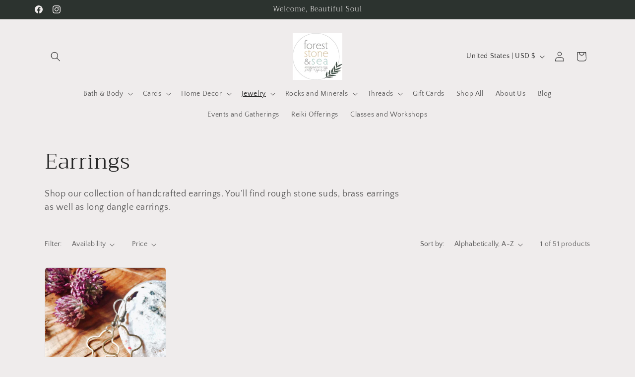

--- FILE ---
content_type: text/html; charset=UTF-8
request_url: https://theweeapps.com/caly-v2/api.php
body_size: 6379
content:
{"common_settings":{"date_time_format":"1","is_hide_add_to_calendar":"0","language_type":"en","starting_day":"1","is_hide_past_events_oc":"0","is_hide_weekends":"0","is_hide_tooltip":"0","is_hide_hour_time":"0","is_text_colored_oc":"1","is_show_all_events":"1","is_hide_past_events_lc":"1","image_position":"0","is_hide_images":"0","is_text_colored_lc":"0","is_condensed_design":"0","custom_css":"","view_event_text_lc":"View Event","default_event_color":null,"cc_email":null},"iana_timezone":"America\/Los_Angeles","tags":[],"event_data":[{"event_id":18999,"event_title":"A Strawberry Full Moon Gathering: The Illumination Within-A Circle of Breath, Belonging and Becoming","start_date_time":"2025-06-11 18:00:00","end_date_time":"2025-06-11 20:30:00","event_location":"Forest, Stone and Sea","event_details":"<div class=\"x11i5rnm xat24cr x1mh8g0r x1vvkbs xtlvy1s\" style=\"margin: 0.5em 0px 0px; overflow-wrap: break-word; font-family: \" segoe=\"\" ui=\"\" historic\",=\"\" \"segoe=\"\" ui\",=\"\" helvetica,=\"\" arial,=\"\" sans-serif;=\"\" color:=\"\" rgb(8,=\"\" 8,=\"\" 9);=\"\" font-size:=\"\" 15px;=\"\" font-style:=\"\" normal;=\"\" font-variant-ligatures:=\"\" font-variant-caps:=\"\" font-weight:=\"\" 400;=\"\" letter-spacing:=\"\" orphans:=\"\" 2;=\"\" text-align:=\"\" start;=\"\" text-indent:=\"\" 0px;=\"\" text-transform:=\"\" none;=\"\" widows:=\"\" word-spacing:=\"\" -webkit-text-stroke-width:=\"\" white-space:=\"\" background-color:=\"\" rgb(255,=\"\" 255,=\"\" 255);=\"\" text-decoration-thickness:=\"\" initial;=\"\" text-decoration-style:=\"\" text-decoration-color:=\"\" initial;\"=\"\">Join us under the glowing light of the June Full Moon for an evening of reflection, connection, and soft sacred space. This gathering is a chance to step away from the noise of everyday life and gently come back to yourself-in community, in truth, and in presence.<\/div><div class=\"x11i5rnm xat24cr x1mh8g0r x1vvkbs xtlvy1s\" style=\"margin: 0.5em 0px 0px; overflow-wrap: break-word; font-family: \" segoe=\"\" ui=\"\" historic\",=\"\" \"segoe=\"\" ui\",=\"\" helvetica,=\"\" arial,=\"\" sans-serif;=\"\" color:=\"\" rgb(8,=\"\" 8,=\"\" 9);=\"\" font-size:=\"\" 15px;=\"\" font-style:=\"\" normal;=\"\" font-variant-ligatures:=\"\" font-variant-caps:=\"\" font-weight:=\"\" 400;=\"\" letter-spacing:=\"\" orphans:=\"\" 2;=\"\" text-align:=\"\" start;=\"\" text-indent:=\"\" 0px;=\"\" text-transform:=\"\" none;=\"\" widows:=\"\" word-spacing:=\"\" -webkit-text-stroke-width:=\"\" white-space:=\"\" background-color:=\"\" rgb(255,=\"\" 255,=\"\" 255);=\"\" text-decoration-thickness:=\"\" initial;=\"\" text-decoration-style:=\"\" text-decoration-color:=\"\" initial;\"=\"\">Centered around the theme \u201cThe Illumination Within,\u201d this full moon circle will invite us to explore what\u2019s coming into clarity in our lives and what we\u2019re ready to commit to with loving intention.<\/div><div class=\"x11i5rnm xat24cr x1mh8g0r x1vvkbs xtlvy1s\" style=\"margin: 0.5em 0px 0px; overflow-wrap: break-word; font-family: \" segoe=\"\" ui=\"\" historic\",=\"\" \"segoe=\"\" ui\",=\"\" helvetica,=\"\" arial,=\"\" sans-serif;=\"\" color:=\"\" rgb(8,=\"\" 8,=\"\" 9);=\"\" font-size:=\"\" 15px;=\"\" font-style:=\"\" normal;=\"\" font-variant-ligatures:=\"\" font-variant-caps:=\"\" font-weight:=\"\" 400;=\"\" letter-spacing:=\"\" orphans:=\"\" 2;=\"\" text-align:=\"\" start;=\"\" text-indent:=\"\" 0px;=\"\" text-transform:=\"\" none;=\"\" widows:=\"\" word-spacing:=\"\" -webkit-text-stroke-width:=\"\" white-space:=\"\" background-color:=\"\" rgb(255,=\"\" 255,=\"\" 255);=\"\" text-decoration-thickness:=\"\" initial;=\"\" text-decoration-style:=\"\" text-decoration-color:=\"\" initial;\"=\"\">Together, we\u2019ll move through:<br class=\"html-br\">\u2022 A guided breathwork and grounding meditation<br class=\"html-br\">\u2022 A gentle exploration of the astrological energies of the Strawberry Full Moon<br class=\"html-br\">\u2022 A supportive sharing circle where you are invited (never required) to be seen, heard, witnessed and held.<br class=\"html-br\">\u2022 A simple yet powerful self-commitment ritual to anchor your intention<br class=\"html-br\">\u2022 Quiet moments of presence, connection, and inner witnessing<\/div><div class=\"x11i5rnm xat24cr x1mh8g0r x1vvkbs xtlvy1s\" style=\"margin: 0.5em 0px 0px; overflow-wrap: break-word; font-family: \" segoe=\"\" ui=\"\" historic\",=\"\" \"segoe=\"\" ui\",=\"\" helvetica,=\"\" arial,=\"\" sans-serif;=\"\" color:=\"\" rgb(8,=\"\" 8,=\"\" 9);=\"\" font-size:=\"\" 15px;=\"\" font-style:=\"\" normal;=\"\" font-variant-ligatures:=\"\" font-variant-caps:=\"\" font-weight:=\"\" 400;=\"\" letter-spacing:=\"\" orphans:=\"\" 2;=\"\" text-align:=\"\" start;=\"\" text-indent:=\"\" 0px;=\"\" text-transform:=\"\" none;=\"\" widows:=\"\" word-spacing:=\"\" -webkit-text-stroke-width:=\"\" white-space:=\"\" background-color:=\"\" rgb(255,=\"\" 255,=\"\" 255);=\"\" text-decoration-thickness:=\"\" initial;=\"\" text-decoration-style:=\"\" text-decoration-color:=\"\" initial;\"=\"\">This is a space of belonging, becoming, and breath\u2014crafted with care for anyone seeking soulful connection and gentle restoration.<\/div><div class=\"x11i5rnm xat24cr x1mh8g0r x1vvkbs xtlvy1s\" style=\"margin: 0.5em 0px 0px; overflow-wrap: break-word; font-family: \" segoe=\"\" ui=\"\" historic\",=\"\" \"segoe=\"\" ui\",=\"\" helvetica,=\"\" arial,=\"\" sans-serif;=\"\" color:=\"\" rgb(8,=\"\" 8,=\"\" 9);=\"\" font-size:=\"\" 15px;=\"\" font-style:=\"\" normal;=\"\" font-variant-ligatures:=\"\" font-variant-caps:=\"\" font-weight:=\"\" 400;=\"\" letter-spacing:=\"\" orphans:=\"\" 2;=\"\" text-align:=\"\" start;=\"\" text-indent:=\"\" 0px;=\"\" text-transform:=\"\" none;=\"\" widows:=\"\" word-spacing:=\"\" -webkit-text-stroke-width:=\"\" white-space:=\"\" background-color:=\"\" rgb(255,=\"\" 255,=\"\" 255);=\"\" text-decoration-thickness:=\"\" initial;=\"\" text-decoration-style:=\"\" text-decoration-color:=\"\" initial;\"=\"\">\u2e3b<\/div><div class=\"x11i5rnm xat24cr x1mh8g0r x1vvkbs xtlvy1s\" style=\"margin: 0.5em 0px 0px; overflow-wrap: break-word; font-family: \" segoe=\"\" ui=\"\" historic\",=\"\" \"segoe=\"\" ui\",=\"\" helvetica,=\"\" arial,=\"\" sans-serif;=\"\" color:=\"\" rgb(8,=\"\" 8,=\"\" 9);=\"\" font-size:=\"\" 15px;=\"\" font-style:=\"\" normal;=\"\" font-variant-ligatures:=\"\" font-variant-caps:=\"\" font-weight:=\"\" 400;=\"\" letter-spacing:=\"\" orphans:=\"\" 2;=\"\" text-align:=\"\" start;=\"\" text-indent:=\"\" 0px;=\"\" text-transform:=\"\" none;=\"\" widows:=\"\" word-spacing:=\"\" -webkit-text-stroke-width:=\"\" white-space:=\"\" background-color:=\"\" rgb(255,=\"\" 255,=\"\" 255);=\"\" text-decoration-thickness:=\"\" initial;=\"\" text-decoration-style:=\"\" text-decoration-color:=\"\" initial;\"=\"\">Included with your $35 ticket:<br class=\"html-br\"><span class=\"html-span xexx8yu x4uap5 x18d9i69 xkhd6sd x1hl2dhg x16tdsg8 x1vvkbs x3nfvp2 x1j61x8r x1fcty0u xdj266r xat24cr xgzva0m xhhsvwb xxymvpz xlup9mm x1kky2od\" style=\"text-decoration: none; text-align: inherit; overflow-wrap: break-word; padding: 0px; margin: 0px 1px; font-weight: normal; font-style: normal; display: inline-flex; vertical-align: middle; width: 16px; height: 16px; font-family: inherit;\"><img height=\"16\" width=\"16\" alt=\"\u2728\" class=\"xz74otr x168nmei x13lgxp2 x5pf9jr xo71vjh\" referrerpolicy=\"origin-when-cross-origin\" src=\"https:\/\/static.xx.fbcdn.net\/images\/emoji.php\/v9\/t75\/2\/16\/2728.png\" style=\"border: 0px; border-radius: 0px; object-fit: fill;\"><\/span>A thoughtfully curated take-home pouch with a few special treasures and treats.<br class=\"html-br\"><span class=\"html-span xexx8yu x4uap5 x18d9i69 xkhd6sd x1hl2dhg x16tdsg8 x1vvkbs x3nfvp2 x1j61x8r x1fcty0u xdj266r xat24cr xgzva0m xhhsvwb xxymvpz xlup9mm x1kky2od\" style=\"text-decoration: none; text-align: inherit; overflow-wrap: break-word; padding: 0px; margin: 0px 1px; font-weight: normal; font-style: normal; display: inline-flex; vertical-align: middle; width: 16px; height: 16px; font-family: inherit;\"><img height=\"16\" width=\"16\" alt=\"\u2728\" class=\"xz74otr x168nmei x13lgxp2 x5pf9jr xo71vjh\" referrerpolicy=\"origin-when-cross-origin\" src=\"https:\/\/static.xx.fbcdn.net\/images\/emoji.php\/v9\/t75\/2\/16\/2728.png\" style=\"border: 0px; border-radius: 0px; object-fit: fill;\"><\/span>Light snacks and refreshments<br class=\"html-br\"><span class=\"html-span xexx8yu x4uap5 x18d9i69 xkhd6sd x1hl2dhg x16tdsg8 x1vvkbs x3nfvp2 x1j61x8r x1fcty0u xdj266r xat24cr xgzva0m xhhsvwb xxymvpz xlup9mm x1kky2od\" style=\"text-decoration: none; text-align: inherit; overflow-wrap: break-word; padding: 0px; margin: 0px 1px; font-weight: normal; font-style: normal; display: inline-flex; vertical-align: middle; width: 16px; height: 16px; font-family: inherit;\"><img height=\"16\" width=\"16\" alt=\"\u2728\" class=\"xz74otr x168nmei x13lgxp2 x5pf9jr xo71vjh\" referrerpolicy=\"origin-when-cross-origin\" src=\"https:\/\/static.xx.fbcdn.net\/images\/emoji.php\/v9\/t75\/2\/16\/2728.png\" style=\"border: 0px; border-radius: 0px; object-fit: fill;\"><\/span>A beautiful and heartfelt evening in sacred community<\/div><div class=\"x11i5rnm xat24cr x1mh8g0r x1vvkbs xtlvy1s\" style=\"margin: 0.5em 0px 0px; overflow-wrap: break-word; font-family: \" segoe=\"\" ui=\"\" historic\",=\"\" \"segoe=\"\" ui\",=\"\" helvetica,=\"\" arial,=\"\" sans-serif;=\"\" color:=\"\" rgb(8,=\"\" 8,=\"\" 9);=\"\" font-size:=\"\" 15px;=\"\" font-style:=\"\" normal;=\"\" font-variant-ligatures:=\"\" font-variant-caps:=\"\" font-weight:=\"\" 400;=\"\" letter-spacing:=\"\" orphans:=\"\" 2;=\"\" text-align:=\"\" start;=\"\" text-indent:=\"\" 0px;=\"\" text-transform:=\"\" none;=\"\" widows:=\"\" word-spacing:=\"\" -webkit-text-stroke-width:=\"\" white-space:=\"\" background-color:=\"\" rgb(255,=\"\" 255,=\"\" 255);=\"\" text-decoration-thickness:=\"\" initial;=\"\" text-decoration-style:=\"\" text-decoration-color:=\"\" initial;\"=\"\">You don\u2019t need to know anything about astrology or moon rituals to attend\u2014just come as you are. Whether this is your first moon gathering or your fiftieth, you are welcome here.<\/div><div class=\"x11i5rnm xat24cr x1mh8g0r x1vvkbs xtlvy1s\" style=\"margin: 0.5em 0px 0px; overflow-wrap: break-word; font-family: \" segoe=\"\" ui=\"\" historic\",=\"\" \"segoe=\"\" ui\",=\"\" helvetica,=\"\" arial,=\"\" sans-serif;=\"\" color:=\"\" rgb(8,=\"\" 8,=\"\" 9);=\"\" font-size:=\"\" 15px;=\"\" font-style:=\"\" normal;=\"\" font-variant-ligatures:=\"\" font-variant-caps:=\"\" font-weight:=\"\" 400;=\"\" letter-spacing:=\"\" orphans:=\"\" 2;=\"\" text-align:=\"\" start;=\"\" text-indent:=\"\" 0px;=\"\" text-transform:=\"\" none;=\"\" widows:=\"\" word-spacing:=\"\" -webkit-text-stroke-width:=\"\" white-space:=\"\" background-color:=\"\" rgb(255,=\"\" 255,=\"\" 255);=\"\" text-decoration-thickness:=\"\" initial;=\"\" text-decoration-style:=\"\" text-decoration-color:=\"\" initial;\"=\"\">Space is limited to maintain a safe an intimate setting for all to be comfortable.<\/div><div class=\"x11i5rnm xat24cr x1mh8g0r x1vvkbs xtlvy1s\" style=\"margin: 0.5em 0px 0px; overflow-wrap: break-word; font-family: \" segoe=\"\" ui=\"\" historic\",=\"\" \"segoe=\"\" ui\",=\"\" helvetica,=\"\" arial,=\"\" sans-serif;=\"\" color:=\"\" rgb(8,=\"\" 8,=\"\" 9);=\"\" font-size:=\"\" 15px;=\"\" font-style:=\"\" normal;=\"\" font-variant-ligatures:=\"\" font-variant-caps:=\"\" font-weight:=\"\" 400;=\"\" letter-spacing:=\"\" orphans:=\"\" 2;=\"\" text-align:=\"\" start;=\"\" text-indent:=\"\" 0px;=\"\" text-transform:=\"\" none;=\"\" widows:=\"\" word-spacing:=\"\" -webkit-text-stroke-width:=\"\" white-space:=\"\" background-color:=\"\" rgb(255,=\"\" 255,=\"\" 255);=\"\" text-decoration-thickness:=\"\" initial;=\"\" text-decoration-style:=\"\" text-decoration-color:=\"\" initial;\"=\"\">Advance registration is required. PLEASE reach out via DM if you feel pulled to attend and cost is an issue\/hardship<span class=\"html-span xexx8yu x4uap5 x18d9i69 xkhd6sd x1hl2dhg x16tdsg8 x1vvkbs x3nfvp2 x1j61x8r x1fcty0u xdj266r xat24cr xgzva0m xhhsvwb xxymvpz xlup9mm x1kky2od\" style=\"text-decoration: none; text-align: inherit; overflow-wrap: break-word; padding: 0px; margin: 0px 1px; font-weight: normal; font-style: normal; display: inline-flex; vertical-align: middle; width: 16px; height: 16px; font-family: inherit;\"><img height=\"16\" width=\"16\" alt=\"\ud83d\udc97\" class=\"xz74otr x168nmei x13lgxp2 x5pf9jr xo71vjh\" referrerpolicy=\"origin-when-cross-origin\" src=\"https:\/\/static.xx.fbcdn.net\/images\/emoji.php\/v9\/t9\/2\/16\/1f497.png\" style=\"border: 0px; border-radius: 0px; object-fit: fill;\"><\/span><\/div><div class=\"x11i5rnm xat24cr x1mh8g0r x1vvkbs xtlvy1s\" style=\"margin: 0.5em 0px 0px; overflow-wrap: break-word; font-family: \" segoe=\"\" ui=\"\" historic\",=\"\" \"segoe=\"\" ui\",=\"\" helvetica,=\"\" arial,=\"\" sans-serif;=\"\" color:=\"\" rgb(8,=\"\" 8,=\"\" 9);=\"\" font-size:=\"\" 15px;=\"\" font-style:=\"\" normal;=\"\" font-variant-ligatures:=\"\" font-variant-caps:=\"\" font-weight:=\"\" 400;=\"\" letter-spacing:=\"\" orphans:=\"\" 2;=\"\" text-align:=\"\" start;=\"\" text-indent:=\"\" 0px;=\"\" text-transform:=\"\" none;=\"\" widows:=\"\" word-spacing:=\"\" -webkit-text-stroke-width:=\"\" white-space:=\"\" background-color:=\"\" rgb(255,=\"\" 255,=\"\" 255);=\"\" text-decoration-thickness:=\"\" initial;=\"\" text-decoration-style:=\"\" text-decoration-color:=\"\" initial;\"=\"\">Reserve your spot by following ticket link:<\/div><div class=\"x11i5rnm xat24cr x1mh8g0r x1vvkbs xtlvy1s\" style=\"margin: 0.5em 0px 0px; overflow-wrap: break-word; font-family: \" segoe=\"\" ui=\"\" historic\",=\"\" \"segoe=\"\" ui\",=\"\" helvetica,=\"\" arial,=\"\" sans-serif;=\"\" color:=\"\" rgb(8,=\"\" 8,=\"\" 9);=\"\" font-size:=\"\" 15px;=\"\" font-style:=\"\" normal;=\"\" font-variant-ligatures:=\"\" font-variant-caps:=\"\" font-weight:=\"\" 400;=\"\" letter-spacing:=\"\" orphans:=\"\" 2;=\"\" text-align:=\"\" start;=\"\" text-indent:=\"\" 0px;=\"\" text-transform:=\"\" none;=\"\" widows:=\"\" word-spacing:=\"\" -webkit-text-stroke-width:=\"\" white-space:=\"\" background-color:=\"\" rgb(255,=\"\" 255,=\"\" 255);=\"\" text-decoration-thickness:=\"\" initial;=\"\" text-decoration-style:=\"\" text-decoration-color:=\"\" initial;\"=\"\"><br><\/div>","external_url":"https:\/\/square.link\/u\/6NsjLsTb","external_url_btn_text":"View Event","is_draft_event":"0","event_color":"#7e5ae2","is_show_time":"0","event_image":"","event_image_tmp_name":"","event_image_s3":"","store_user_id":1998,"is_event_registration":"1","event_register_method":"0","product_handle":"","email_btn_text":"Sign up","product_btn_text":"Buy Ticket","google_calendar_id":null,"is_recurring":0,"recurrence_type":"monthly","repeat_interval":1,"repeat_unit":null,"days_of_week":null,"end_recurring_event":null,"tag_id":null,"register_max_count":null,"form_fields":"{\"name\":{\"enabled\":true,\"required\":false},\"phone\":{\"enabled\":true,\"required\":false},\"guests\":{\"enabled\":true,\"required\":false},\"email\":{\"enabled\":true,\"required\":true}}","calendar_id":1,"is_upcoming":1,"event_date":"11","event_month":"June","event_date_end":"11","event_month_end":"June","iana_timezone":"America\/Los_Angeles"},{"event_id":18952,"event_title":"\ud83d\udd2e Tarot and Tea Community Gathering","start_date_time":"2025-06-19 18:00:00","end_date_time":"2025-06-19 20:00:00","event_location":"Forest Stone and Sea","event_details":"<p data-start=\"351\" data-end=\"636\" class=\"\">Come join us for an evening of magic, insight, and connection at our monthly <em data-start=\"428\" data-end=\"443\">Tarot and Tea<\/em> gathering. This soulful community circle is open to all levels of tarot interest\u2014from beginners to seasoned readers\u2014and offers a safe, welcoming space to explore the cards and their symbolism.<\/p>\r\n<p data-start=\"638\" data-end=\"919\" class=\"\">We'll sip tea, share reflections, pull cards, and dive into intuitive conversation guided by the themes that arise. Whether you're looking to deepen your personal practice, connect with kindred spirits, or simply enjoy some heart-centered community time, this gathering is for you.<\/p>\r\n<p data-start=\"921\" data-end=\"1094\" class=\"\">\u2728 Bring your own deck or borrow one of ours<br data-start=\"964\" data-end=\"967\">\r\n\ud83e\uded6 Complimentary tea provided<br data-start=\"996\" data-end=\"999\">\r\n\ud83d\udcac Open discussion and group pulls encouraged<br data-start=\"1044\" data-end=\"1047\">\r\n\ud83d\udc9c No experience necessary\u2014just come as you are<\/p>","external_url":"","external_url_btn_text":"View Event","is_draft_event":"0","event_color":"#17e860","is_show_time":"0","event_image":"","event_image_tmp_name":"","event_image_s3":"","store_user_id":1998,"is_event_registration":"1","event_register_method":"0","product_handle":"","email_btn_text":"Sign up","product_btn_text":"Buy Ticket","google_calendar_id":null,"is_recurring":0,"recurrence_type":"monthly","repeat_interval":1,"repeat_unit":null,"days_of_week":null,"end_recurring_event":null,"tag_id":null,"register_max_count":null,"form_fields":"{\"name\":{\"enabled\":true,\"required\":false},\"phone\":{\"enabled\":true,\"required\":false},\"guests\":{\"enabled\":false,\"required\":false},\"email\":{\"enabled\":true,\"required\":true}}","calendar_id":1,"is_upcoming":1,"event_date":"19","event_month":"June","event_date_end":"19","event_month_end":"June","iana_timezone":"America\/Los_Angeles"},{"event_id":21349,"event_title":"Full Buck Moon Gathering-Emodied Wisdom: Walking Within As Medicine","start_date_time":"2025-07-09 18:00:00","end_date_time":"2025-07-09 20:30:00","event_location":"Forest, Stone and Sea-1339 Commerce Ave,  Longview","event_details":"<!-- x-tinymce\/html --><p>\ud83c\udf15 Full Buck Moon Gathering<br>Embodied Wisdom: Walking Within as Medicine<br>Wednesday, July 10 \u00b7 6:00\u20138:30 PM<br>Forest, Stone, and Sea \u00b7 Longview, WA<br>Energy Exchange: $35<\/p>\r\n<p><br>Join us beneath July\u2019s Full Buck Moon for an intentional evening of reflection, embodiment, and ritual.<\/p>\r\n<p>This gathering invites us into the strength of becoming\u2014the quiet power that builds beneath the surface, the medicine we hold in the marrow of our stories. As the deer grows its antlers, we too grow into new shapes, shedding what no longer fits and honoring what\u2019s ready to rise.<\/p>\r\n<p>We\u2019ll root into the energy of the season through:<\/p>\r\n<p>Guided reflection practices exploring the medicine you carry<\/p>\r\n<p>Gentle breathwork to center and arrive<\/p>\r\n<p>A simple, soul-rooted astrology overview of the Full Moon in Capricorn and current cosmic themes<\/p>\r\n<p>A heartfelt guest share from someone who embodies their path with integrity and depth<\/p>\r\n<p>A hands-on ritual to create your own Medicine Bundle\u2014crafted from herbs, plants, and natural elements as a reflection of your journey<\/p>\r\n<p>Together, we\u2019ll share, listen, reflect, and remember: our lived experience is our wisdom\u2014and our presence, when embodied, becomes medicine.<\/p>\r\n<p>All materials are included.<br>Space is limited to maintain intimacy.<br>If cost is a barrier but your heart feels called to join, please reach out\u2014we value accessible healing and community care.<\/p>\r\n<p>@foreststoneandsea | #fullbuckmoon #selfspiritspace<\/p>","external_url":"https:\/\/foreststoneandsea.com\/products\/full-buck-moon-gathering-embodied-wisdom-walking-within-as-medicine","external_url_btn_text":"Reserve Your Space Here","is_draft_event":"0","event_color":"#c053f3","is_show_time":"0","event_image":"","event_image_tmp_name":"","event_image_s3":"","store_user_id":1998,"is_event_registration":"1","event_register_method":"0","product_handle":"","email_btn_text":"Sign up","product_btn_text":"Buy Ticket","google_calendar_id":null,"is_recurring":0,"recurrence_type":"monthly","repeat_interval":1,"repeat_unit":null,"days_of_week":null,"end_recurring_event":null,"tag_id":null,"register_max_count":8,"form_fields":"{\"name\":{\"enabled\":true,\"required\":false},\"phone\":{\"enabled\":true,\"required\":true},\"guests\":{\"enabled\":true,\"required\":false},\"email\":{\"enabled\":true,\"required\":true}}","calendar_id":1,"is_upcoming":1,"event_date":"09","event_month":"July","event_date_end":"09","event_month_end":"July","iana_timezone":"America\/Los_Angeles"},{"event_id":19444,"event_title":"Tarot and Tannins-A Mystical Evening of Wine and Wonder","start_date_time":"2025-07-23 17:30:00","end_date_time":"2025-07-23 19:30:00","event_location":"J Squared Barrel House-","event_details":"<h3 data-start=\"207\" data-end=\"234\">\u2728 <strong data-start=\"213\" data-end=\"232\">Tarot &amp; Tannins<\/strong><\/h3>\r\n<p data-start=\"235\" data-end=\"486\"><strong data-start=\"235\" data-end=\"274\">A Mystical Evening of Wine &amp; Wonder<\/strong><br data-start=\"274\" data-end=\"277\">\r\n<strong data-start=\"277\" data-end=\"318\">Wednesday, July 23rd \u00b7 5:30 \u2013 7:30 PM<\/strong><br data-start=\"318\" data-end=\"321\">\r\n<strong data-start=\"321\" data-end=\"367\">J Squared Barrel House \u00b7 Downtown Longview<\/strong><br data-start=\"367\" data-end=\"370\">\r\n<strong data-start=\"370\" data-end=\"422\">$25 \u00b7 Includes Event Admission + 3 Wine Tastings<\/strong><br data-start=\"422\" data-end=\"425\">\r\n<em data-start=\"425\" data-end=\"486\">Co-hosted by Forest, Stone and Sea &amp; J Squared Barrel House<\/em><\/p>\r\n<p data-start=\"488\" data-end=\"594\">Whether you're tarot-curious, a seasoned card reader, or just here for the wine\u2014this gathering is for you.<\/p>\r\n<p data-start=\"596\" data-end=\"956\"><em data-start=\"596\" data-end=\"613\">Tarot &amp; Tannins<\/em> is a relaxed, mystical evening that brings together the symbolic world of tarot with the sensory experience of wine tasting. We\u2019ll explore the tarot deck as a whole, with a special focus on the four suits\u2014Swords, Wands, Cups, and Pentacles\u2014and how each one aligns with distinct wine characteristics like boldness, depth, emotion, and clarity.<\/p>\r\n<p data-start=\"958\" data-end=\"1232\">As you sip your way through three unique wine tastings (included with your ticket), we\u2019ll guide you through approachable tarot insights and reflections. Each guest will find a tarot card waiting for them upon arrival\u2014an intentional anchor to reflect on throughout the night.<\/p>\r\n<p data-start=\"1234\" data-end=\"1410\">You\u2019ll also receive a beautifully designed wine + tarot reference guide to take home, making this a perfect evening for deep thinkers, intuitive feelers, and wine lovers alike.<\/p>\r\n<p data-start=\"1412\" data-end=\"1501\">Additional wine and snacks will be available for purchase through J Squared Barrel House.<\/p>\r\n<p data-start=\"1503\" data-end=\"1577\">Come sip, swirl, and discover the stories in your glass\u2014and in your cards.<\/p>","external_url":"https:\/\/foreststoneandsea.com\/products\/tarot-and-tannins","external_url_btn_text":"Reserve Your Space Here","is_draft_event":"0","event_color":"#000000","is_show_time":"0","event_image":"https:\/\/theweeapps.com\/caly\/assets\/client_assets\/1998\/1750362846.png","event_image_tmp_name":"1750362846.png","event_image_s3":"https:\/\/careers-app-shopify.s3.ap-south-1.amazonaws.com\/prod\/1998\/19444\/image_original.png","store_user_id":1998,"is_event_registration":"1","event_register_method":"0","product_handle":"","email_btn_text":"Tickets Available","product_btn_text":"Buy Ticket","google_calendar_id":null,"is_recurring":0,"recurrence_type":"monthly","repeat_interval":1,"repeat_unit":null,"days_of_week":null,"end_recurring_event":null,"tag_id":null,"register_max_count":25,"form_fields":"{\"name\":{\"enabled\":true,\"required\":true},\"phone\":{\"enabled\":true,\"required\":true},\"guests\":{\"enabled\":true,\"required\":false},\"email\":{\"enabled\":true,\"required\":true}}","calendar_id":1,"is_upcoming":1,"event_date":"23","event_month":"July","event_date_end":"23","event_month_end":"July","iana_timezone":"America\/Los_Angeles"},{"event_id":26995,"event_title":"Tarot Readings w\/ Jonathan","start_date_time":"2025-09-04 14:30:00","end_date_time":"2025-09-04 17:00:00","event_location":"Forest, Stone and Sea","event_details":"<div class=\"xdj266r x14z9mp xat24cr x1lziwak x1vvkbs\" style=\"margin: 0px; overflow-wrap: break-word; font-family: &quot;Segoe UI Historic&quot;, &quot;Segoe UI&quot;, Helvetica, Arial, sans-serif; color: rgb(8, 8, 9); font-size: 15px; font-style: normal; font-variant-ligatures: normal; font-variant-caps: normal; font-weight: 400; letter-spacing: normal; orphans: 2; text-align: start; text-indent: 0px; text-transform: none; widows: 2; word-spacing: 0px; -webkit-text-stroke-width: 0px; white-space: normal; background-color: rgb(255, 255, 255); text-decoration-thickness: initial; text-decoration-style: initial; text-decoration-color: initial;\">We\u2019re so excited to welcome a new tarot reader to the shop this September!<\/div><div class=\"x14z9mp xat24cr x1lziwak x1vvkbs xtlvy1s\" style=\"margin: 0.5em 0px 0px; overflow-wrap: break-word; font-family: &quot;Segoe UI Historic&quot;, &quot;Segoe UI&quot;, Helvetica, Arial, sans-serif; color: rgb(8, 8, 9); font-size: 15px; font-style: normal; font-variant-ligatures: normal; font-variant-caps: normal; font-weight: 400; letter-spacing: normal; orphans: 2; text-align: start; text-indent: 0px; text-transform: none; widows: 2; word-spacing: 0px; -webkit-text-stroke-width: 0px; white-space: normal; background-color: rgb(255, 255, 255); text-decoration-thickness: initial; text-decoration-style: initial; text-decoration-color: initial;\">Many of you may already know Jonathan from our Tarot &amp; Tea gatherings \u2014 a long-time customer, community member, and friend. Their readings are deeply intuitive and uniquely their own, with personal layouts and a style that is both real in conversation and deep in insight. Jonathan is neurodiverse themselves, and they work with a genuine openness toward the neurodivergent and queer-friendly community.<\/div><div class=\"x14z9mp xat24cr x1lziwak x1vvkbs xtlvy1s\" style=\"margin: 0.5em 0px 0px; overflow-wrap: break-word; font-family: &quot;Segoe UI Historic&quot;, &quot;Segoe UI&quot;, Helvetica, Arial, sans-serif; color: rgb(8, 8, 9); font-size: 15px; font-style: normal; font-variant-ligatures: normal; font-variant-caps: normal; font-weight: 400; letter-spacing: normal; orphans: 2; text-align: start; text-indent: 0px; text-transform: none; widows: 2; word-spacing: 0px; -webkit-text-stroke-width: 0px; white-space: normal; background-color: rgb(255, 255, 255); text-decoration-thickness: initial; text-decoration-style: initial; text-decoration-color: initial;\">Their first day of readings will be Wednesday, September 4th, from 2:30\u20135:00 PM. Sessions are available in 30- or 45-minute increments on a sliding scale of $35\u2013$50.<\/div><div class=\"x14z9mp xat24cr x1lziwak x1vvkbs xtlvy1s\" style=\"margin: 0.5em 0px 0px; overflow-wrap: break-word; font-family: &quot;Segoe UI Historic&quot;, &quot;Segoe UI&quot;, Helvetica, Arial, sans-serif; color: rgb(8, 8, 9); font-size: 15px; font-style: normal; font-variant-ligatures: normal; font-variant-caps: normal; font-weight: 400; letter-spacing: normal; orphans: 2; text-align: start; text-indent: 0px; text-transform: none; widows: 2; word-spacing: 0px; -webkit-text-stroke-width: 0px; white-space: normal; background-color: rgb(255, 255, 255); text-decoration-thickness: initial; text-decoration-style: initial; text-decoration-color: initial;\"><span class=\"html-span xexx8yu xyri2b x18d9i69 x1c1uobl x1hl2dhg x16tdsg8 x1vvkbs x3nfvp2 x1j61x8r x1fcty0u xdj266r xat24cr xm2jcoa x1mpyi22 xxymvpz xlup9mm x1kky2od\" style=\"text-decoration: none; text-align: inherit; padding: 0px; overflow-wrap: break-word; margin: 0px 1px; font-weight: 400; font-style: normal; display: inline-flex; vertical-align: middle; width: 16px; height: 16px; font-family: inherit;\"><img height=\"16\" width=\"16\" class=\"xz74otr x15mokao x1ga7v0g x16uus16 xbiv7yw\" alt=\"\ud83d\udcd6\" referrerpolicy=\"origin-when-cross-origin\" src=\"https:\/\/static.xx.fbcdn.net\/images\/emoji.php\/v9\/t3d\/2\/16\/1f4d6.png\" style=\"border: 0px; border-radius: 0px; object-fit: fill;\"><\/span><span>&nbsp;<\/span>Book in advance in the shop, send us a DM, comment in event discussion or watch for our new website booking option coming soon!<\/div>","external_url":"","external_url_btn_text":"View Event","is_draft_event":"0","event_color":"#000000","is_show_time":"0","event_image":"","event_image_tmp_name":"","event_image_s3":"","store_user_id":1998,"is_event_registration":"0","event_register_method":"0","product_handle":"","email_btn_text":"Sign up","product_btn_text":"Buy Ticket","google_calendar_id":null,"is_recurring":0,"recurrence_type":"monthly","repeat_interval":1,"repeat_unit":null,"days_of_week":null,"end_recurring_event":null,"tag_id":null,"register_max_count":null,"form_fields":"{\"name\":{\"enabled\":false,\"required\":false},\"phone\":{\"enabled\":false,\"required\":false},\"guests\":{\"enabled\":false,\"required\":false},\"email\":{\"enabled\":true,\"required\":true}}","calendar_id":1,"is_upcoming":1,"event_date":"04","event_month":"September","event_date_end":"04","event_month_end":"September","iana_timezone":"America\/Los_Angeles"},{"event_id":27937,"event_title":"Tarot and Tannins: A Mystical Evening of Wine and Wonder","start_date_time":"2025-09-17 17:30:00","end_date_time":"2025-09-17 19:30:00","event_location":"J Squared Barrel House","event_details":"<p>\u2728 Tarot &amp; Tannins<br>\r\nA Mystical Evening of Wine &amp; Wonder<br>\r\nWednesday, September 17th \u00b7 5:30 \u2013 7:30 PM<br>\r\nJ Squared Barrel House \u00b7 Downtown Longview<br>\r\n$25 \u00b7 Includes Event Admission + 4 Wine Tastings<br>\r\nCo-hosted by Forest, Stone and Sea &amp; J Squared Barrel House<\/p><p><br>\r\n\r\nWhether you're tarot-curious, a seasoned card reader, or just here for the wine\u2014this gathering is for you.<br>\r\n\r\nTarot &amp; Tannins is a relaxed, mystical evening that brings together the symbolic world of tarot with the sensory experience of wine tasting. We\u2019ll explore the tarot deck as a whole, with a special focus on the four suits\u2014Swords, Wands, Cups, and Pentacles\u2014and how each one aligns with distinct wine characteristics like boldness, depth, emotion, and clarity.<\/p><p><br>\r\n\r\nAs you sip your way through four&nbsp;unique wine tastings (included with your ticket), we\u2019ll guide you through approachable tarot insights and reflections. Each guest will find a tarot card waiting for them upon arrival\u2014an intentional anchor to reflect on throughout the night.<br>\r\n\r\nYou\u2019ll also receive a wine + tarot reference guide to take home, making this a perfect evening for deep thinkers, intuitive feelers, and wine lovers alike.<\/p><p><br>\r\n\r\nAdditional wine and snacks will be available for purchase through J Squared Barrel House.<br>\r\n\r\nCome sip, swirl, and discover the stories in your glass\u2014and in your cards.<\/p><p>Must check out through link below to reserve your space:<\/p><p><a href=\"https:\/\/foreststoneandsea.com\/products\/tarot-and-tannins-a-mystical-evening-of-wine-and-wonder\">https:\/\/foreststoneandsea.com\/products\/tarot-and-tannins-a-mystical-evening-of-wine-and-wonder<\/a><\/p>","external_url":"https:\/\/foreststoneandsea.com\/products\/tarot-and-tannins-a-mystical-evening-of-wine-and-wonder","external_url_btn_text":"View Event","is_draft_event":"0","event_color":"#000000","is_show_time":"0","event_image":"","event_image_tmp_name":"","event_image_s3":"","store_user_id":1998,"is_event_registration":"0","event_register_method":"0","product_handle":"","email_btn_text":"Sign up","product_btn_text":"Buy Ticket","google_calendar_id":null,"is_recurring":0,"recurrence_type":"monthly","repeat_interval":1,"repeat_unit":null,"days_of_week":null,"end_recurring_event":null,"tag_id":null,"register_max_count":null,"form_fields":"{\"name\":{\"enabled\":false,\"required\":false},\"phone\":{\"enabled\":false,\"required\":false},\"guests\":{\"enabled\":false,\"required\":false},\"email\":{\"enabled\":true,\"required\":true}}","calendar_id":1,"is_upcoming":1,"event_date":"17","event_month":"September","event_date_end":"17","event_month_end":"September","iana_timezone":"America\/Los_Angeles"},{"event_id":28017,"event_title":"Aura Reading and Photography w\/ Shana of Aura About You","start_date_time":"2025-09-20 11:00:00","end_date_time":"2025-09-20 16:00:00","event_location":"Aura Reading and Photography w\/ Shana of Aura About You","event_details":"<div class=\"xdj266r x14z9mp xat24cr x1lziwak x1vvkbs\" style=\"margin: 0px; overflow-wrap: break-word; font-family: \" segoe=\"\" ui=\"\" historic\",=\"\" \"segoe=\"\" ui\",=\"\" helvetica,=\"\" arial,=\"\" sans-serif;=\"\" color:=\"\" rgb(8,=\"\" 8,=\"\" 9);=\"\" font-size:=\"\" 15px;=\"\" font-style:=\"\" normal;=\"\" font-variant-ligatures:=\"\" font-variant-caps:=\"\" font-weight:=\"\" 400;=\"\" letter-spacing:=\"\" orphans:=\"\" 2;=\"\" text-align:=\"\" start;=\"\" text-indent:=\"\" 0px;=\"\" text-transform:=\"\" none;=\"\" widows:=\"\" word-spacing:=\"\" -webkit-text-stroke-width:=\"\" white-space:=\"\" background-color:=\"\" rgb(255,=\"\" 255,=\"\" 255);=\"\" text-decoration-thickness:=\"\" initial;=\"\" text-decoration-style:=\"\" text-decoration-color:=\"\" initial;\"=\"\">We are ecstatic to welcome back Shana Madsen from AURA About You to the shop for this Sept 20th Aura event!<\/div><div class=\"x14z9mp xat24cr x1lziwak x1vvkbs xtlvy1s\" style=\"margin: 0.5em 0px 0px; overflow-wrap: break-word; font-family: \" segoe=\"\" ui=\"\" historic\",=\"\" \"segoe=\"\" ui\",=\"\" helvetica,=\"\" arial,=\"\" sans-serif;=\"\" color:=\"\" rgb(8,=\"\" 8,=\"\" 9);=\"\" font-size:=\"\" 15px;=\"\" font-style:=\"\" normal;=\"\" font-variant-ligatures:=\"\" font-variant-caps:=\"\" font-weight:=\"\" 400;=\"\" letter-spacing:=\"\" orphans:=\"\" 2;=\"\" text-align:=\"\" start;=\"\" text-indent:=\"\" 0px;=\"\" text-transform:=\"\" none;=\"\" widows:=\"\" word-spacing:=\"\" -webkit-text-stroke-width:=\"\" white-space:=\"\" background-color:=\"\" rgb(255,=\"\" 255,=\"\" 255);=\"\" text-decoration-thickness:=\"\" initial;=\"\" text-decoration-style:=\"\" text-decoration-color:=\"\" initial;\"=\"\">See what your energy looks like this eclipse season!<\/div><div class=\"x14z9mp xat24cr x1lziwak x1vvkbs xtlvy1s\" style=\"margin: 0.5em 0px 0px; overflow-wrap: break-word; font-family: \" segoe=\"\" ui=\"\" historic\",=\"\" \"segoe=\"\" ui\",=\"\" helvetica,=\"\" arial,=\"\" sans-serif;=\"\" color:=\"\" rgb(8,=\"\" 8,=\"\" 9);=\"\" font-size:=\"\" 15px;=\"\" font-style:=\"\" normal;=\"\" font-variant-ligatures:=\"\" font-variant-caps:=\"\" font-weight:=\"\" 400;=\"\" letter-spacing:=\"\" orphans:=\"\" 2;=\"\" text-align:=\"\" start;=\"\" text-indent:=\"\" 0px;=\"\" text-transform:=\"\" none;=\"\" widows:=\"\" word-spacing:=\"\" -webkit-text-stroke-width:=\"\" white-space:=\"\" background-color:=\"\" rgb(255,=\"\" 255,=\"\" 255);=\"\" text-decoration-thickness:=\"\" initial;=\"\" text-decoration-style:=\"\" text-decoration-color:=\"\" initial;\"=\"\">Shana is a Usui Holy Fire Reiki Master, Certified Hypnotist, and Energy Medicine Practitioner. She will be offering Aura Photography sessions from 11:00-4<br class=\"html-br\">Walk-ins are ok but appointments are encouraged. Shoot us a DM, or book on our website to claim your space<span>&nbsp;<\/span><span class=\"html-span xexx8yu xyri2b x18d9i69 x1c1uobl x1hl2dhg x16tdsg8 x1vvkbs x3nfvp2 x1j61x8r x1fcty0u xdj266r xat24cr xm2jcoa x1mpyi22 xxymvpz xlup9mm x1kky2od\" style=\"text-decoration: none; text-align: inherit; padding: 0px; overflow-wrap: break-word; margin: 0px 1px; font-weight: 400; font-style: normal; display: inline-flex; vertical-align: middle; width: 16px; height: 16px; font-family: inherit;\"><img height=\"16\" width=\"16\" class=\"xz74otr x15mokao x1ga7v0g x16uus16 xbiv7yw\" alt=\"\ud83d\ude0a\" referrerpolicy=\"origin-when-cross-origin\" src=\"https:\/\/static.xx.fbcdn.net\/images\/emoji.php\/v9\/t1e\/2\/16\/1f60a.png\" style=\"border: 0px; border-radius: 0px; object-fit: fill;\"><\/span><\/div><div class=\"x14z9mp xat24cr x1lziwak x1vvkbs xtlvy1s\" style=\"margin: 0.5em 0px 0px; overflow-wrap: break-word; font-family: \" segoe=\"\" ui=\"\" historic\",=\"\" \"segoe=\"\" ui\",=\"\" helvetica,=\"\" arial,=\"\" sans-serif;=\"\" color:=\"\" rgb(8,=\"\" 8,=\"\" 9);=\"\" font-size:=\"\" 15px;=\"\" font-style:=\"\" normal;=\"\" font-variant-ligatures:=\"\" font-variant-caps:=\"\" font-weight:=\"\" 400;=\"\" letter-spacing:=\"\" orphans:=\"\" 2;=\"\" text-align:=\"\" start;=\"\" text-indent:=\"\" 0px;=\"\" text-transform:=\"\" none;=\"\" widows:=\"\" word-spacing:=\"\" -webkit-text-stroke-width:=\"\" white-space:=\"\" background-color:=\"\" rgb(255,=\"\" 255,=\"\" 255);=\"\" text-decoration-thickness:=\"\" initial;=\"\" text-decoration-style:=\"\" text-decoration-color:=\"\" initial;\"=\"\">What is Aura Photography?<\/div><div class=\"x14z9mp xat24cr x1lziwak x1vvkbs xtlvy1s\" style=\"margin: 0.5em 0px 0px; overflow-wrap: break-word; font-family: \" segoe=\"\" ui=\"\" historic\",=\"\" \"segoe=\"\" ui\",=\"\" helvetica,=\"\" arial,=\"\" sans-serif;=\"\" color:=\"\" rgb(8,=\"\" 8,=\"\" 9);=\"\" font-size:=\"\" 15px;=\"\" font-style:=\"\" normal;=\"\" font-variant-ligatures:=\"\" font-variant-caps:=\"\" font-weight:=\"\" 400;=\"\" letter-spacing:=\"\" orphans:=\"\" 2;=\"\" text-align:=\"\" start;=\"\" text-indent:=\"\" 0px;=\"\" text-transform:=\"\" none;=\"\" widows:=\"\" word-spacing:=\"\" -webkit-text-stroke-width:=\"\" white-space:=\"\" background-color:=\"\" rgb(255,=\"\" 255,=\"\" 255);=\"\" text-decoration-thickness:=\"\" initial;=\"\" text-decoration-style:=\"\" text-decoration-color:=\"\" initial;\"=\"\">Aura photography captures the unique energy field that surrounds you, revealing a colorful snapshot of your inner self.<br class=\"html-br\">Using specialized cameras and sensors, this mystical art translates your electromagnetic energy into vibrant colors. Each hue represents different aspects of your physical, emotional, and spiritual well-being and chakra centers.<\/div><div class=\"x14z9mp xat24cr x1lziwak x1vvkbs xtlvy1s\" style=\"margin: 0.5em 0px 0px; overflow-wrap: break-word; font-family: \" segoe=\"\" ui=\"\" historic\",=\"\" \"segoe=\"\" ui\",=\"\" helvetica,=\"\" arial,=\"\" sans-serif;=\"\" color:=\"\" rgb(8,=\"\" 8,=\"\" 9);=\"\" font-size:=\"\" 15px;=\"\" font-style:=\"\" normal;=\"\" font-variant-ligatures:=\"\" font-variant-caps:=\"\" font-weight:=\"\" 400;=\"\" letter-spacing:=\"\" orphans:=\"\" 2;=\"\" text-align:=\"\" start;=\"\" text-indent:=\"\" 0px;=\"\" text-transform:=\"\" none;=\"\" widows:=\"\" word-spacing:=\"\" -webkit-text-stroke-width:=\"\" white-space:=\"\" background-color:=\"\" rgb(255,=\"\" 255,=\"\" 255);=\"\" text-decoration-thickness:=\"\" initial;=\"\" text-decoration-style:=\"\" text-decoration-color:=\"\" initial;\"=\"\">Stop in and chat with her to learn more about the process of Aura photography or book a reading for yourself<span>&nbsp;<\/span><span class=\"html-span xexx8yu xyri2b x18d9i69 x1c1uobl x1hl2dhg x16tdsg8 x1vvkbs x3nfvp2 x1j61x8r x1fcty0u xdj266r xat24cr xm2jcoa x1mpyi22 xxymvpz xlup9mm x1kky2od\" style=\"text-decoration: none; text-align: inherit; padding: 0px; overflow-wrap: break-word; margin: 0px 1px; font-weight: 400; font-style: normal; display: inline-flex; vertical-align: middle; width: 16px; height: 16px; font-family: inherit;\"><img height=\"16\" width=\"16\" class=\"xz74otr x15mokao x1ga7v0g x16uus16 xbiv7yw\" alt=\"\ud83d\ude42\" referrerpolicy=\"origin-when-cross-origin\" src=\"https:\/\/static.xx.fbcdn.net\/images\/emoji.php\/v9\/teb\/2\/16\/1f642.png\" style=\"border: 0px; border-radius: 0px; object-fit: fill;\"><\/span><\/div><div class=\"x14z9mp xat24cr x1lziwak x1vvkbs xtlvy1s\" style=\"margin: 0.5em 0px 0px; overflow-wrap: break-word; font-family: \" segoe=\"\" ui=\"\" historic\",=\"\" \"segoe=\"\" ui\",=\"\" helvetica,=\"\" arial,=\"\" sans-serif;=\"\" color:=\"\" rgb(8,=\"\" 8,=\"\" 9);=\"\" font-size:=\"\" 15px;=\"\" font-style:=\"\" normal;=\"\" font-variant-ligatures:=\"\" font-variant-caps:=\"\" font-weight:=\"\" 400;=\"\" letter-spacing:=\"\" orphans:=\"\" 2;=\"\" text-align:=\"\" start;=\"\" text-indent:=\"\" 0px;=\"\" text-transform:=\"\" none;=\"\" widows:=\"\" word-spacing:=\"\" -webkit-text-stroke-width:=\"\" white-space:=\"\" background-color:=\"\" rgb(255,=\"\" 255,=\"\" 255);=\"\" text-decoration-thickness:=\"\" initial;=\"\" text-decoration-style:=\"\" text-decoration-color:=\"\" initial;\"=\"\">Readings are $50 and include your digital photo and guide explaining your photo results and each session is 15-20 minutes approx.<\/div>","external_url":"","external_url_btn_text":"View Event","is_draft_event":"0","event_color":"#000000","is_show_time":"0","event_image":"","event_image_tmp_name":"","event_image_s3":"","store_user_id":1998,"is_event_registration":"1","event_register_method":"0","product_handle":"","email_btn_text":"Sign up","product_btn_text":"Buy Ticket","google_calendar_id":null,"is_recurring":0,"recurrence_type":"monthly","repeat_interval":1,"repeat_unit":null,"days_of_week":null,"end_recurring_event":null,"tag_id":null,"register_max_count":null,"form_fields":"{\"name\":{\"enabled\":true,\"required\":false},\"phone\":{\"enabled\":true,\"required\":false},\"guests\":{\"enabled\":false,\"required\":false},\"email\":{\"enabled\":true,\"required\":true}}","calendar_id":1,"is_upcoming":1,"event_date":"20","event_month":"September","event_date_end":"20","event_month_end":"September","iana_timezone":"America\/Los_Angeles"}],"result":"true"}

--- FILE ---
content_type: text/javascript
request_url: https://cdn.shopify.com/extensions/019b9298-39a6-73d4-8f91-610a57b6ce78/cali-event-calendar-444/assets/common.js
body_size: 5350
content:
if (typeof window.showOnClickPopup === "undefined") {
  // Main popup display function
  window.caliShowOnClickPopup = (settings, popupId, instance) => {
    // Parse and decode settings
    try {
      settings = JSON.parse(decodeURIComponent(escape(atob(settings))));
    } catch (e) {
      // Silent failure if decoding fails
    }

    const $popup = jQueryCaliCal(popupId);
    const eventData = settings.eventData;
    if (instance) {
      const originalStart = new Date(eventData.start_date_time);
      const originalEnd = new Date(eventData.end_date_time);
      const durationMs = originalEnd - originalStart;

      eventData.start_date_time = instance.start.toISOString();
      eventData.end_date_time = new Date(
        instance.start.getTime() + durationMs
      ).toISOString();
    }
    $popup.find(".eventName").html(eventData.event_title);
    $popup.find(".emailSubmitBtn").attr("data-id", eventData.event_id);
    $popup
      .find(".emailSubmitBtn")
      .attr("data-event-time", eventData.start_date_time);
    $popup.find(".eventDetails").html(eventData.event_details);

    handleLocation($popup, eventData.event_location);

    var imagePhp_image = "";
    if (eventData.event_image_s3 != "") {
      imagePhp_image = eventData.event_image_s3;
    } 
    toggleElement($popup.find(".caliImg"), imagePhp_image, "src");
    const hasExternalUrl =
      eventData.external_url_btn_text && eventData.external_url !== "";
    toggleElement($popup.find(".viewBlogPostBtn"), hasExternalUrl, () => {
      $popup
        .find(".viewBlogPostBtn a")
        .attr("href", eventData.external_url || "#")
        .html(eventData.external_url_btn_text);
    });
    handleRegistration($popup, eventData);
   const startDate = new Date(eventData.start_date_time);
  const endDate = new Date(eventData.end_date_time);
  const dateTimeFormat = settings.customSettings.date_time_format;

  const isSameDate =
    startDate.getFullYear() === endDate.getFullYear() &&
    startDate.getMonth() === endDate.getMonth() &&
    startDate.getDate() === endDate.getDate();

    $popup
      .find(".eventStartTime")
      .html(calSetFormattedTime(eventData.start_date_time, dateTimeFormat, settings.customSettings));

    $popup
      .find(".eventEndTime")
      .html(
        isSameDate
          ? calSetFormattedTime(eventData.end_date_time, "timeOnly", settings.customSettings)
          : calSetFormattedTime(eventData.end_date_time, dateTimeFormat, settings.customSettings)
      );

    /*$(".eventStartTime").each(function(index) {
      const startText = $(this).text().split(" ");
      const endText = $(".eventEndTime").eq(index).text().split(" ");
      
      if (startText[0] === endText[0]) {
        $(".eventEndTime").eq(index).html(endText[1]);
      }
    });*/

    // Google Calendar
    const start = formatForGoogle(eventData.start_date_time);
const end   = formatForGoogle(eventData.end_date_time);

const title = encodeURIComponent(eventData.event_title || "Event");

const gcalLink =
  `https://www.google.com/calendar/render?action=TEMPLATE` +
  `&text=${title}` +
  `&dates=${start}/${end}` +
  `&ctz=${encodeURIComponent(eventData.iana_timezone)}`;


if (Shopify.store == "61de8e-cb.myshopify.com") {
  const linkEl = document.createElement("a");
  linkEl.href = gcalLink;
  linkEl.target = "_blank";
  linkEl.className = "add-to-calendar-link";
  linkEl.innerText = "Add To Google Calendar";

  document.querySelectorAll(".cali-popup-body .cali-event-description").forEach(el => {
    el.appendChild(linkEl.cloneNode(true));
  });
}

    // Show the popup
    $popup.show();
  };

  // Helper functions
  function handleLocation($popup, location) {
    const $addressContainer = $popup.find(".eventAddress").closest("div");
    const $addressLink = $popup.find(".eventAddress").closest("a");

    if (location) {
      $popup.find(".eventAddress").html(location);
      $addressContainer.show();

      if (!disable_location_hyperlink) {
        $addressLink.attr("href", `https://maps.google.com/?q=${location}`);
      } else {
        $addressLink.attr("href", "javascript:void(0)").removeAttr("target");
      }
    } else {
      $addressContainer.hide();
    }
  }


function formatForGoogle(dateString) {
  // Create a Date object. Assuming dateString is a standard format like "YYYY-MM-DDTHH:MM:SS"
  const date = new Date(dateString);

  // Helper to ensure numbers are two digits (e.g., 5 -> "05")
  const pad = (num) => num.toString().padStart(2, '0');

  const year = date.getFullYear();
  const month = pad(date.getMonth() + 1); // getMonth() is 0-indexed
  const day = pad(date.getDate());
  const hour = pad(date.getHours());
  const minute = pad(date.getMinutes());
  const second = pad(date.getSeconds());

  // Format: YYYYMMDDTHHmmss
  return `${year}${month}${day}T${hour}${minute}${second}`;
}

  function toggleElement($element, condition, attrOrCallback) {
    if (condition) {
      if (typeof attrOrCallback === "string") {
        $element.attr(attrOrCallback, condition).show();
      } else if (typeof attrOrCallback === "function") {
        attrOrCallback();
        $element.show();
      } else {
        $element.show();
      }
    } else {
      $element.hide();
    }
  }

  function handleRegistration($popup, eventData, popupId) {
    if (typeof popupId !== "string" || popupId.trim() === "") {
      const elementId = $popup.attr("id");
      if (typeof elementId === "string" && elementId.trim() !== "") {
        popupId = elementId;
      } else {
        console.error(
          "handleRegistration Error: popupId is missing or invalid."
        );
        return;
      }
    }
    const rawPopupId = popupId.replace("#", "");
    const $registerBtnContainer = $popup.find(".eventRegisterBtn");
    const $registerLink = $registerBtnContainer.find("a");
    const $eventCount = $popup.find(".eventCount");
    const $formContainer = $popup.find("#inputForm");
    const $messageDiv = $popup.find("#messageBlock");
    if (!$formContainer.length) {
      console.error(
        `handleRegistration Error: Target container #inputForm not found within popup ${popupId}.`
      );
      // Optionally hide other controls if the target is missing
      // $registerBtnContainer.hide();
      // $eventCount.hide();
      return;
    }

    const isRegistrationEnabled = eventData.is_event_registration === "1";
    $registerBtnContainer.hide();
    $eventCount.hide();
    $messageDiv.hide();
    $formContainer.hide(); // Start hidden

    if (!isRegistrationEnabled) {
      return;
    }
    if (eventData.event_register_method === "1") {
      if (eventData.product_handle) {
        const productUrl = `https://${window.location.hostname}/products/${eventData.product_handle}`;
        $registerLink
          .html(eventData.product_btn_text || "Buy Ticket")
          .attr("href", productUrl)
          .off("click");
        $registerBtnContainer.show();
      }
    } else if (eventData.event_register_method === "0") {
      $registerLink
        .html(eventData.email_btn_text || "Sign Up")
        .removeAttr("href")
        .attr("role", "button")
        .css("cursor", "pointer");

      let canRegister = true;
      if (
        eventData.register_max_count &&
        parseInt(eventData.register_max_count, 10) > 0
      ) {
        jQueryCaliCal
          .get(
            `${api_path}/api/get-current-registration-count.php?event-id=${eventData.event_id}`,
            function (response) {

              const seatTranslations = { en:{soldOut:"Event is sold out",seatsLeft:"Only {x} seats left"},fr:{soldOut:"L'événement est complet",seatsLeft:"Il ne reste que {x} places"},de:{soldOut:"Veranstaltung ist ausverkauft",seatsLeft:"Nur noch {x} Plätze verfügbar"},es:{soldOut:"El evento está agotado",seatsLeft:"Solo quedan {x} asientos"},it:{soldOut:"L'evento è esaurito",seatsLeft:"Solo {x} posti rimasti"},pt:{soldOut:"Evento esgotado",seatsLeft:"Restam apenas {x} lugares"},nl:{soldOut:"Evenement is uitverkocht",seatsLeft:"Nog slechts {x} plaatsen over"},sv:{soldOut:"Evenemanget är slutsålt",seatsLeft:"Endast {x} platser kvar"},da:{soldOut:"Arrangementet er udsolgt",seatsLeft:"Kun {x} pladser tilbage"},fi:{soldOut:"Tapahtuma on loppuunmyyty",seatsLeft:"Vain {x} paikkaa jäljellä"},nb:{soldOut:"Arrangementet er utsolgt",seatsLeft:"Bare {x} plasser igjen"},pl:{soldOut:"Wydarzenie wyprzedane",seatsLeft:"Zostało tylko {x} miejsc"},cs:{soldOut:"Akce je vyprodána",seatsLeft:"Zbývá pouze {x} míst"},ja:{soldOut:"イベントは完売しました",seatsLeft:"残り{x}席です"},zh:{soldOut:"活动已售罄",seatsLeft:"仅剩{x}个座位"},zh_TW:{soldOut:"活動已售罄",seatsLeft:"僅剩{x}個座位"},ko:{soldOut:"이벤트가 매진되었습니다",seatsLeft:"남은 좌석 {x}개"},ar:{soldOut:"تم بيع الحدث بالكامل",seatsLeft:"تبقّى {x} مقعدًا فقط"},ru:{soldOut:"Мероприятие распродано",seatsLeft:"Осталось всего {x} мест"},tr:{soldOut:"Etkinlik tükendi",seatsLeft:"Sadece {x} koltuk kaldı"} };


              const loc = (Shopify.locale || 'en').replace('-', '_');
              const seatT = seatTranslations[loc] || seatTranslations['en'];

              const registeredCount = response.count || 0;
              const maxSeats = parseInt(eventData.register_max_count, 10);
              const remainingSeats = maxSeats - registeredCount;
              if (remainingSeats <= 0) {
                $eventCount
                  .html(`<span style="color: #ff0000">${seatT.soldOut}</span>`)
                  .show();
                canRegister = false;
                $registerBtnContainer.hide();
              } else {
                $eventCount.html(seatT.seatsLeft.replace("{x}", remainingSeats)).show();
                $registerBtnContainer.show();
              }
            },
            "json"
          )
          .fail(function () {
            $eventCount
              .html(`Only ${eventData.register_max_count} seats available`)
              .show();
            $registerBtnContainer.show();
            canRegister = true;
          });
      } else {
        $registerBtnContainer.show();
        canRegister = true;
      }
      $registerLink.off("click").on("click", function (e) {
        e.preventDefault();
        if (!canRegister) return;
        $registerBtnContainer.hide();
        $eventCount.hide();
        

        const submitButtonText = { en:"Submit", fr:"Soumettre", de:"Senden", es:"Enviar", it:"Invia", pt:"Enviar", nl:"Verzenden", sv:"Skicka", da:"Indsend", fi:"Lähetä", nb:"Send inn", pl:"Prześlij", cs:"Odeslat", ja:"送信", zh:"提交", zh_TW:"提交", ko:"제출", ar:"إرسال", ru:"Отправить", tr:"Gönder" };
        const locale = (Shopify.locale || 'en').replace('-', '_');
        const submitText = submitButtonText[locale] || submitButtonText['en'];


        const fieldDefinitions={name:{label:{en:"Name",es:"Nombre",fr:"Nom",de:"Name",it:"Nome",pt:"Nome",ru:"Имя",zh:"姓名",ja:"名前",ko:"이름",ar:"الاسم",hi:"नाम",bn:"নাম",id:"Nama",tr:"İsim",vi:"Tên",th:"ชื่อ",nl:"Naam",pl:"Imię",sv:"Namn",da:"Navn"},type:"text"},email:{label:{en:"Email",es:"Correo electrónico",fr:"E-mail",de:"E-Mail",it:"Email",pt:"E-mail",ru:"Эл. почта",zh:"电子邮件",ja:"メール",ko:"이메일",ar:"البريد الإلكتروني",hi:"ईमेल",bn:"ইমেল",id:"Email",tr:"E-posta",vi:"Email",th:"อีเมล",nl:"E-mail",pl:"Email",sv:"E-post",da:"E-mail"},type:"email"},phone:{label:{en:"Phone",es:"Teléfono",fr:"Téléphone",de:"Telefon",it:"Telefono",pt:"Telefone",ru:"Телефон",zh:"电话",ja:"電話",ko:"전화번호",ar:"الهاتف",hi:"फ़ोन",bn:"ফোন",id:"Telepon",tr:"Telefon",vi:"Điện thoại",th:"โทรศัพท์",nl:"Telefoon",pl:"Telefon",sv:"Telefon",da:"Telefon"},type:"tel"},guests:{label:{en:"Number of Guests",es:"Número de invitados",fr:"Nombre d'invités",de:"Anzahl der Gäste",it:"Numero di ospiti",pt:"Número de convidados",ru:"Количество гостей",zh:"来宾人数",ja:"ゲストの人数",ko:"손님 수",ar:"عدد الضيوف",hi:"मेहमानों की संख्या",bn:"অতিথির সংখ্যা",id:"Jumlah Tamu",tr:"Misafir Sayısı",vi:"Số lượng khách",th:"จำนวนแขก",nl:"Aantal gasten",pl:"Liczba gości",sv:"Antal gäster",da:"Antal gæster"},type:"number"}};



        const fieldOrder = ["name", "email", "phone", "guests"];
        let formFieldSettings = null;
        try {
          if (
            typeof eventData.form_fields === "string" &&
            eventData.form_fields.trim() !== ""
          ) {
            formFieldSettings = JSON.parse(eventData.form_fields);
          } else if (
            typeof eventData.form_fields === "object" &&
            eventData.form_fields !== null
          ) {
            formFieldSettings = eventData.form_fields;
          }
        } catch (error) {
          $formContainer
            .html(
              '<p class="error-message">Could not load registration form.</p>'
            )
            .show();
          return;
        }
        if (
          !formFieldSettings ||
          typeof formFieldSettings !== "object" ||
          Object.keys(formFieldSettings).length === 0
        ) {
          formFieldSettings = {
            email: { enabled: true, required: true },
            name: { enabled: false, required: false },
            phone: { enabled: false, required: false },
            guests: { enabled: false, required: false },
          };
        }

        let formHtml = `<form class="dynamic-registration-form" id="dynamic-form-${rawPopupId}" novalidate>`;
        fieldOrder.forEach((key) => {
          if (
            formFieldSettings.hasOwnProperty(key) &&
            formFieldSettings[key].enabled
          ) {
            const definition = fieldDefinitions[key] || {
              label: key,
              type: "text",
            };
            const settings = formFieldSettings[key];
            const isRequired = settings.required;
            const inputId = `reg-${rawPopupId}-${key}`;
            let inputTag = `<input type="${definition.type}"
                                  id="${inputId}"
                                  name="${key}"
                                  style="width: 95%; padding: 8px; border: 1px solid #ccc; border-radius: 3px; box-sizing: border-box;" `; 
            if (isRequired) {
              inputTag += `required aria-required="true" `;
            }
            if (key === "guests") {
              inputTag += `min="1" value="1" `;
            }
            inputTag += `>`;
            formHtml += `<div class="form-field-wrapper" style="margin-bottom: 12px;">`;
            formHtml += `<label for="${inputId}" style="display: block; margin-bottom: 4px; font-weight: 500;">${
              // Check for the specific locale; if undefined, revert to 'en'
              definition.label[Shopify.locale] || definition.label.en
            }${
              isRequired
                ? ' <span style="color: red;" aria-hidden="true">*</span>'
                : ""
            }</label>`;
            formHtml += inputTag;
            formHtml += `</div>`;
          }
        });
        formHtml += `<input type="hidden" name="event_id" value="${eventData.event_id}">`;
        formHtml += `<button type="submit" class="submit-registration-btn" style="padding: 10px 15px; background-color: #333; color: white; border: none; border-radius: 4px; cursor: pointer; margin-top: 10px;">${submitText}</button>`;
        formHtml += `</form>`;
        $formContainer.html(formHtml).show();
        $formContainer
          .find(`#dynamic-form-${rawPopupId}`)
          .on("submit", function (submitEvent) {
            submitEvent.preventDefault();
            const $form = jQueryCaliCal(this);
            const $submitButton = $form.find(".submit-registration-btn");

            if (!this.checkValidity()) {
              let firstInvalid = $form.find(":invalid").first();
              if (firstInvalid.length) {
                firstInvalid.focus();
              } else {
                this.reportValidity();
              }
              $messageDiv
                .text("Please fill out all required fields marked with *.")
                .removeClass("success")
                .addClass("error")
                .show();
              setTimeout(() => {
                $messageDiv.hide().removeClass("error");
              }, 3500);
              return;
            }
            $submitButton.prop("disabled", true).text("Submitting...");
            $messageDiv.hide().removeClass("success error").empty();
            const formDataArray = $form.serializeArray();
            const submissionData = {};
            jQueryCaliCal.each(formDataArray, function (i, field) {
              submissionData[field.name] = field.value.trim(); // Trim whitespace
            });
            if (typeof Shopify !== "undefined" && Shopify.shop) {
              submissionData.shop = Shopify.shop;
            } else {
              console.warn("Shopify.shop not available.");
            }
            submissionData.event_date = eventData.start_date_time;
            submissionData.req_calling_method = "event_dynamic_register";
            jQueryCaliCal
              .post(`${api_path}/api.php`, submissionData)
              .done(function (result) {
                let objResult;
                if (typeof result === "string") {
                  try {
                    objResult = JSON.parse(result);
                  } catch (e) {
                    console.error("Failed to parse API response:", e);
                    objResult = {
                      result: "false",
                      message: "Received an invalid response from server.",
                    };
                  }
                } else {
                  objResult = result; 
                }
                if (objResult && objResult.result === true) {
                  console.log(objResult);
                  $messageDiv
                    .html(
                      '<span style="color: #008000;font-size:smaller">' +
                        (objResult.message || "Registration successful!") +
                        "</span>"
                    )
                    .removeClass("error")
                    .addClass("success")
                    .show();
                  $formContainer.hide(); 
                } else {
                  $messageDiv
                    .html(
                      '<span style="color: #ff0000;font-size:smaller">' +
                        (objResult
                          ? objResult.message
                          : "Registration failed. Please try again.") +
                        "</span>"
                    )
                    .removeClass("success")
                    .addClass("error")
                    .show();
                  $submitButton
                    .prop("disabled", false)
                    .text("Submit Registration"); 
                }
              })
              .fail(function (jqXHR, textStatus, errorThrown) {
                console.error("AJAX Error:", textStatus, errorThrown);
                $messageDiv
                  .html(
                    '<span style="color: #ff0000;font-size:smaller">An error occurred connecting to the server. Please try again.</span>'
                  )
                  .removeClass("success")
                  .addClass("error")
                  .show();
                $submitButton
                  .prop("disabled", false)
                  .text("Submit Registration"); 
              });
          });
      });
    } else {
      console.warn(
        "Unknown event_register_method:",
        eventData.event_register_method
      );
    }
  }

window.calSetFormattedTime = (dateTime, dateTimeFormat ,customSettings) => {
  const hide_time = customSettings.is_hide_hour_time;
  const date = new Date(dateTime);
  const yyyy = date.getFullYear();
  const mm = (date.getMonth() + 1).toString().padStart(2, "0");
  const dd = date.getDate().toString().padStart(2, "0");

const time = date.toLocaleTimeString([], {
  hour: caleeHourformat ? "2-digit" : "numeric", // 2-digit only if 24-hour
  minute: "2-digit",
  hour12: !caleeHourformat
});

  const monthNamesShort = [
    "Jan","Feb","Mar","Apr","May","Jun",
    "Jul","Aug","Sep","Oct","Nov","Dec"
  ];
  const shortMonth = monthNamesShort[date.getMonth()];

  const addTime = hide_time == 1 ? "" : ` ${time}`;

  switch (dateTimeFormat) {
    case "1":
      return `${mm}/${dd}/${yyyy}${addTime}`; // mm/dd/yyyy
    case "2":      
      return `${dd}/${mm}/${yyyy}${addTime}`; // dd/mm/yyyy
    case "3":
      return `${yyyy}/${mm}/${dd}${addTime}`; // yyyy/mm/dd
    case "4":
      return `${shortMonth} ${dd}, ${yyyy}${addTime}`; // Aug 27, 2025
    case "timeOnly":
      return hide_time == 1 ? "" : `${time}`;
    default:
      return `${shortMonth} ${dd}, ${yyyy}${addTime}`; // Aug 27, 2025
  }
};

}